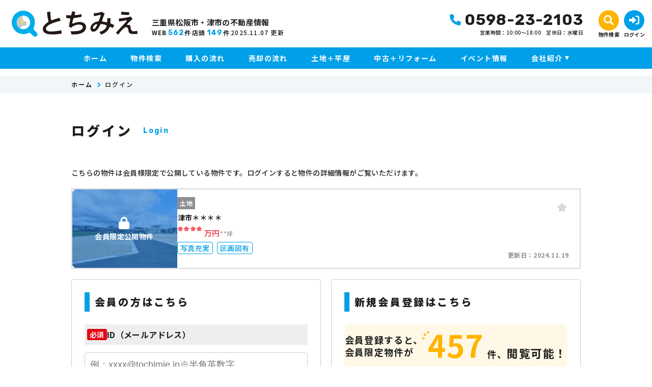

--- FILE ---
content_type: text/html; charset=UTF-8
request_url: https://www.tochimie.jp/estate/detail?no=1000753
body_size: 8221
content:
<!DOCTYPE html>
<html lang="ja">
<head>
  <!-- ver.4.2.3a -->
  <meta charset="UTF-8">
  <meta http-equiv="X-UA-Compatible" content="IE=edge">
  <title>売地 津市＊＊＊＊｜三重県松阪市・津市の不動産情報なら、とちみえ
</title>
<meta name="description" content="" />

<meta name="viewport" content="width=device-width, initial-scale=1.0">
<meta name="format-detection" content="telephone=no">
<meta name="csrf-token" content="5DZO6yjKRYj590Orer40HwQenNQGMpt7Pj94GyTX">
<meta property="og:title" content="売地 津市＊＊＊＊">
<meta property="og:description" content="">
<meta property="og:type" content="website">
<meta property="og:url" content="https://www.tochimie.jp/estate/detail?no=1000753">
<meta property="og:image" content="https://www.tochimie.jp/res/img/logo_yoko.svg">
<meta property="og:site_name" content="とちみえ">
<meta name="twitter:card" content="summary">
<meta name="twitter:title" content="売地 津市＊＊＊＊">
<meta name="twitter:description" content="">
<meta name="twitter:image" content="https://www.tochimie.jp/res/img/logo_yoko.svg">

<link rel="shortcut icon" href="https://www.tochimie.jp/favicon.ico" type="image/x-icon">
<link rel="apple-touch-icon" href="https://www.tochimie.jp/apple-touch-icon.png" sizes="180x180">

<link rel="preconnect" href="https://fonts.googleapis.com">
<link rel="preconnect" href="https://fonts.gstatic.com" crossorigin>

<link href="https://fonts.googleapis.com/css2?family=Noto+Sans+JP:wght@500;700;900&family=Roboto:wght@500;700;900&display=swap" rel="stylesheet">
<link href="https://fonts.googleapis.com/css2?family=Rubik:wght@400;500;700;800;900&display=swap" rel="stylesheet">

  <link rel="stylesheet" href="https://www.tochimie.jp/packages/fontawesome/css/all.css?20240206092208" type="text/css" media="all" />
<link rel="stylesheet" href="https://www.tochimie.jp/packages/sweetalert/sweetalert2.min.css?20240206092209" type="text/css" media="all" />
<link rel="stylesheet" href="https://www.tochimie.jp/res/css/style.css?20250711113501" type="text/css" media="all" />
  <link rel="stylesheet" href="https://www.tochimie.jp/res/css/member.css?20240805095811" type="text/css" media="all"/>
  <!-- Google Tag Manager -->
<script>(function(w,d,s,l,i){w[l]=w[l]||[];w[l].push({'gtm.start':
new Date().getTime(),event:'gtm.js'});var f=d.getElementsByTagName(s)[0],
j=d.createElement(s),dl=l!='dataLayer'?'&l='+l:'';j.async=true;j.src=
'https://www.googletagmanager.com/gtm.js?id='+i+dl;f.parentNode.insertBefore(j,f);
})(window,document,'script','dataLayer','GTM-TC4GJPZ');</script>
<!-- End Google Tag Manager -->
</head>
<body id="top" class="l-body page-member">
<!-- Google Tag Manager (noscript) -->
<noscript><iframe src="https://www.googletagmanager.com/ns.html?id=GTM-TC4GJPZ"
height="0" width="0" style="display:none;visibility:hidden"></iframe></noscript>
<!-- End Google Tag Manager (noscript) -->
  <header id="header" class="l-header">
  <div class="l-header__inner">
    <div class="l-header__logoBlock">
      <div class="l-header__caption u-d-onlyPC">
        <p class="l-header__description">
          三重県松阪市・津市の不動産情報
        </p>
        <div class="l-header__count u-d-onlyPC">
  <div class="l-header__count__bukken">
    <div class="l-header__count__item">WEB<span class="l-header__count__number"><span>562</span><span class="unit">件</span></span></div>
    <div class="l-header__count__item">店頭<span class="l-header__count__number"><span>149</span><span class="unit">件</span></span></div>
  </div>
      <div class="l-header__count__update u-d-onlyPC__update">2025.11.07&nbsp;<span class="l-header__count__update__text">更新</span></div>
  </div>
      </div>
      <div class="l-header__caption u-d-onlySP">
        <p class="l-header__description">三重県松阪市・津市の<br>不動産情報</p>
      </div>
              <div class="l-header__logo">
          <a class="l-header__logo__link" href="https://www.tochimie.jp">
  <img class="l-header__logo__image" src="https://www.tochimie.jp/res/img/logo_yoko.svg" alt="三重県松阪市・津市の不動産情報は、とちみえへ">
</a>
        </div>
          </div>

    <div class="l-header__information u-d-onlyPC">
            <address class="l-header__phone"><i class="fa-solid fa-phone l-header__phone__icon"></i>0598-23-2103</address>
      <p class="l-header__businessHour">
                  <span class="l-header__businessHour__item">営業時間：10:00〜18:00</span>
                          <span class="l-header__businessHour__item">定休日：水曜日
</span>
              </p>
    </div>

    <ul class="l-header__buttons">
      <li class="l-header__buttons__item">
        <a href="https://www.tochimie.jp/estate/search" class="l-header__button l-header__button--search">
          <i class="fa-solid fa-magnifying-glass l-header__button__icon"></i>
          <span class="l-header__button__text">物件検索</span>
        </a>
      </li>
      <li class="l-header__buttons__item">
        <a href="tel:0598-23-2103" class="l-header__button l-header__button--tel u-d-onlySP">
          <i class="fa-solid fa-phone l-header__button__icon l-header__button__icon--tel"></i>
          <span class="l-header__button__text">電話する</span>
        </a>
      </li>
              <li class="l-header__buttons__item">
          <a href="https://www.tochimie.jp/member/login" class="l-header__button l-header__button--login">
            <i class="fa-solid fa-right-to-bracket l-header__button__icon"></i>
            <span class="l-header__button__text">ログイン</span>
          </a>
        </li>
            <li class="l-header__buttons__item">
        <button class="l-header__button l-header__button--burger u-d-onlySP" id="burger-button" type="button">
          <span class="l-header__button__icon l-header__button__bars">
            <span class="l-header__button__bars__item"></span>
            <span class="l-header__button__bars__item"></span>
            <span class="l-header__button__bars__item"></span>
          </span>
          <span class="l-header__button__text">MENU</span>
        </button>
      </li>
    </ul>
  </div>

      <div class="l-memberContents u-d-onlySP">
  <div class="l-memberContents__inner">
    <p class="l-memberContents__title">会員限定<span class="l-memberContents__title__under">コンテンツ</span></p>
    <div class="l-memberContents__buttonList">
      <a class="l-memberContents__button l-memberContents__button--favorite" href="https://www.tochimie.jp/ajax_gateway" data-phery-args="{&quot;mode&quot;:&quot;favorite&quot;}" data-phery-remote="ajax_member_contents_popup" onclick="return false;" ><i class="fa-solid fa-star l-memberContents__button__icon"></i>お気に入り </a>
      <a class="l-memberContents__button l-memberContents__button--matching" href="https://www.tochimie.jp/ajax_gateway" data-phery-args="{&quot;mode&quot;:&quot;matching&quot;}" data-phery-remote="ajax_member_contents_popup" onclick="return false;" ><i class="fa-solid fa-heart l-memberContents__button__icon"></i>マッチング物件 </a>
    </div>
    <a class="l-memberContents__register" href="https://www.tochimie.jp/regist">会員登録はこちら</a>
  </div>
</div>
    <div class="l-header__count u-d-onlySP">
  <div class="l-header__count__bukken">
    <div class="l-header__count__item">WEB<span class="l-header__count__number"><span>562</span><span class="unit">件</span></span></div>
    <div class="l-header__count__item">店頭<span class="l-header__count__number"><span>149</span><span class="unit">件</span></span></div>
  </div>
      <div class="l-header__count__update u-d-onlySP__update">2025.11.07&nbsp;<span class="l-header__count__update__text">更新</span></div>
  </div>
  <nav class="l-gNavi u-d-onlyPC">
  <div class="l-wrap">
    <ul class="l-gNavi__inner">
      <li id="gNavi-home" class="l-gNavi__item">
        <a href="https://www.tochimie.jp" class="l-gNavi__link">ホーム</a>
      </li>
      <li id="gNavi-estate" class="l-gNavi__item">
        <a href="https://www.tochimie.jp/estate/search" class="l-gNavi__link">物件検索</a>
      </li>
      <li id="gNavi-buy" class="l-gNavi__item">
        <a href="https://www.tochimie.jp/buy" class="l-gNavi__link">購入の流れ</a>
      </li>
      <li id="gNavi-sell" class="l-gNavi__item">
        <a href="https://www.tochimie.jp/sell" class="l-gNavi__link">売却の流れ</a>
      </li>
      <li id="gNavi-sell" class="l-gNavi__item">
        <a href="https://hiraya-kinari.jp/" class="l-gNavi__link" target="_blank">土地＋平屋</a>
      </li>
      <li id="gNavi-reform" class="l-gNavi__item">
        <a href="https://www.tochimie.jp/reform" class="l-gNavi__link">中古＋リフォーム</a>
      </li>
      <li id="gNavi-event" class="l-gNavi__item">
        <a href="https://www.tochimie.jp/event" class="l-gNavi__link">イベント情報</a>
      </li>
      
      <li id="gNavi-company" class="l-gNavi__item">
        <a href="https://www.tochimie.jp/company" class="l-gNavi__link l-gNavi__link--dropdown">会社紹介</a>
        <ul class="l-gNavi__dropdown">
          <li class="l-gNavi__dropdown__item">
            <a href="https://www.tochimie.jp/company" class="l-gNavi__dropdown__link">会社概要</a>
          </li>
          <li class="l-gNavi__dropdown__item">
            <a href="https://www.tochimie.jp/company/staff" class="l-gNavi__dropdown__link">スタッフ紹介</a>
          </li>
        </ul>
      </li>
    </ul>
  </div>
</nav>
  <nav id="burger-menu" class="l-burger u-d-onlySP">
  <div class="l-burger__bg js-burger-close"></div>
  <div class="l-burger__close js-burger-close"></div>
  <div class="l-burger__content">
    <div class="l-burger__login">
              <a href="https://www.tochimie.jp/member/login" class="l-burger__login__button">ログイン</a>
          </div>
    <div class="l-burger__contentLinks">
      <div class="l-burger__contentLinks__heading">物件検索</div>
      <div class="l-burger__contentLinks__data">
        <a class="l-burger__contentLinks__item" href="https://www.tochimie.jp/estate/search#type">物件種別から探す</a>
        <a class="l-burger__contentLinks__item" href="https://www.tochimie.jp/estate/search#area">地域名から探す</a>
        <a class="l-burger__contentLinks__item" href="https://www.tochimie.jp/estate/search#school">学校区から探す</a>
        <a class="l-burger__contentLinks__item" href="https://www.tochimie.jp/estate/search#line">沿線から探す</a>
      </div>
      <div class="l-burger__contentLinks__heading">コンテンツ</div>
      <div class="l-burger__contentLinks__data">
        <a class="l-burger__contentLinks__item" href="https://www.tochimie.jp/buy">購入の流れ</a>
        <a class="l-burger__contentLinks__item" href="https://www.tochimie.jp/sell">売却の流れ</a>
        <a class="l-burger__contentLinks__item" href="https://www.tochimie.jp/event">イベント情報</a>
        
        <a class="l-burger__contentLinks__item" href="https://www.tochimie.jp/reform">中古＋リフォーム</a>
        <a class="l-burger__contentLinks__item l-burger__contentLinks__item--full" href="https://hiraya-kinari.jp/" target="_blank">土地＋平屋（平屋のKiNARi）<i class="fa-sharp fa-solid fa-arrow-up-right-from-square"></i></a>
      </div>
      <div class="l-burger__contentLinks__heading">会社紹介</div>
      <div class="l-burger__contentLinks__data">
        <a class="l-burger__contentLinks__item" href="https://www.tochimie.jp/company">会社概要</a>
        <a class="l-burger__contentLinks__item" href="https://www.tochimie.jp/company/staff">スタッフ紹介</a>
      </div>
          </div>
    <div class="l-burger__contacts">
      <a class="l-burger__contacts__item" href="https://www.tochimie.jp/contact"><i class="fa-regular fa-envelope l-burger__contacts__item__icon"></i>お問い合わせ</a>
      <a class="l-burger__contacts__item" href="https://www.tochimie.jp/contact/reserve"><i class="fa-regular fa-calendar-check l-burger__contacts__item__icon"></i>来店予約</a>
      <a class="l-burger__contacts__item" href="https://www.tochimie.jp/contact/reserve-web"><i class="fa-solid fa-desktop l-burger__contacts__item__icon"></i>オンライン相談ご予約</a>
    </div>
    <div class="l-burger__others">
      <a class="l-burger__others__item" href="https://www.tochimie.jp/privacy">プライバシーポリシー</a>
      <a class="l-burger__others__item" href="https://www.tochimie.jp/sitemap">サイトマップ</a>
          </div>
      </div>
</nav>
</header>
<nav id="header-mini" class="l-header-mini u-d-onlyPC">
  <div class="l-header-mini__inner">
    <a class="l-header-mini__link" href="https://www.tochimie.jp">
      <img class="l-header-mini__image" src="https://www.tochimie.jp/res/img/logo_yoko_mini.svg" alt="とちみえ" />
      <div class="l-header-mini__description u-d-n">
        三重県松阪市・津市の不動産情報
        とちみえ
      </div>
    </a>
    <div class="l-header__count l-header-mini__count">
  <div class="l-header__count__bukken">
    <div class="l-header__count__item">WEB<span class="l-header__count__number"><span>562</span><span class="unit">件</span></span></div>
    <div class="l-header__count__item">店頭<span class="l-header__count__number"><span>149</span><span class="unit">件</span></span></div>
  </div>
  </div>
    <ul class="l-header-mini__buttons">
      <li class="l-header-mini__buttons__item">
        <a href="https://www.tochimie.jp/estate/search" class="l-header-mini__button l-header-mini__button--search is-narrow">
          <i class="fa-solid fa-magnifying-glass l-header-mini__button__icon"></i>
          <span class="l-header-mini__button__text">物件検索</span>
        </a>
      </li>
      <li class="l-header-mini__buttons__item">
        <a href="https://www.tochimie.jp/contact/reserve" class="l-header-mini__button l-header-mini__button--reserve is-narrow">
          <i class="fa-regular fa-calendar-check l-header-mini__button__icon"></i>
          <span class="l-header-mini__button__text">来店予約</span>
        </a>
      </li>
                    <li class="l-header-mini__buttons__item">
          <a href="https://www.tochimie.jp/member/login" class="l-header-mini__button l-header-mini__button--login is-narrow">
            <i class="fa-solid fa-right-to-bracket l-header-mini__button__icon"></i>
            <span class="l-header-mini__button__text">ログイン</span>
          </a>
        </li>
            <li class="l-header-mini__buttons__item">
        <a href="https://www.tochimie.jp/contact" class="l-header-mini__button l-header-mini__button--contact is-narrow">
          <i class="fa-regular fa-envelope l-header-mini__button__icon"></i>
          <span class="l-header-mini__button__text">お問い合わせ</span>
        </a>
      </li>
              <li class="l-header-mini__buttons__item">
          <div class="l-header-mini__button l-header-mini__button--sides">
            <a class="l-header-mini__button__text" href="https://www.tochimie.jp/ajax_gateway" data-phery-args="{&quot;mode&quot;:&quot;favorite&quot;}" data-phery-remote="ajax_member_contents_popup" onclick="return false;" ><i class="fa-solid fa-star l-header-mini__button__icon"></i><span>お気に入り</span> </a>
            <div class="l-header-mini__button__limit">限定</div>
          </div>
        </li>
        <li class="l-header-mini__buttons__item">
          <div class="l-header-mini__button l-header-mini__button--sides">
            <a class="l-header-mini__button__text" href="https://www.tochimie.jp/ajax_gateway" data-phery-args="{&quot;mode&quot;:&quot;matching&quot;}" data-phery-remote="ajax_member_contents_popup" onclick="return false;" ><i class="fa-solid fa-heart l-header-mini__button__icon"></i><span>マッチング物件</span> </a>
            <div class="l-header-mini__button__limit">限定</div>
          </div>
        </li>
          </ul>
  </div>
</nav>
    <nav class="p-breadcrumb u-d-onlyPC">
  <ol id="breadcrumb" class="p-breadcrumb__inner l-wrap">
    <li class="p-breadcrumb__item">
      <a class="c-link01 c-link01--text01" href="https://www.tochimie.jp">ホーム</a>
    </li>
          <li class="p-breadcrumb__item">ログイン</li>
      </ol>
</nav>
  <div class="l-container l-container--under login">
    <div class="l-container__inner l-wrap">
      <main id="main" class="l-main">
          <h1 class="c-heading01 ">
    <span class="c-heading01__main ">ログイン</span>
  <span class="c-heading01__sub ">Login</span>
</h1>

      <article class="login__property">
      <p class="login__property__intro">こちらの物件は会員様限定で公開している物件です。ログインすると物件の詳細情報がご覧いただけます。</p>
      <div class="c-card01 c-card01--horizontal" id="item-1000753">
    <a class="c-card01__inner js-clicked-item" href="https://www.tochimie.jp/estate/detail?no=1000753&amp;from=logout" data-id="1000753">
    <div class="c-card01__image">
                        <img class="c-card01__image__secret" src="https://www.tochimie.jp/res/img/img_card_bukken_member_01.png" alt="津市久居相川町、土地の物件は会員限定物件です">
                            <div class="c-card01__iconStatus">
                      <span class="c-stamp02 c-stamp02--member"><i class="c-stamp02__icon fa-solid fa-lock"></i>会員限定公開物件</span>
                  </div>
            <div class="c-card01__iconNewPriceDown">
              </div>
      <div class="c-card01__iconOthers">
                      </div>
    </div>
    <div class="c-card01__body">
      <div class="c-card01__body__top">
        <div class="c-card01__body__top__left">
          <span class="c-seal01">土地</span>
          <p class="c-card01__heading">津市＊＊＊＊</p>
        </div>
        <div class="c-card01__body__top__right">
          <p class="c-card01__price">****<span class="c-card01__price__unit">万円</span></p>
                      <p class="c-card01__size">
                                                <span class="c-card01__size__item">**坪</span>
                                          </p>
                  </div>
      </div>
                      <ul class="c-card01__feature">
                                <li class="c-card01__feature__item">
              <span class="c-seal02  ">写真充実</span>
            </li>
                      <li class="c-card01__feature__item">
              <span class="c-seal02  ">区画図有</span>
            </li>
                  </ul>
          </div>
    <div class="c-card01__update ">更新日：<span>2024.11.19</span></div>
  </a>
  <div class="c-card01__clickArea">
    <div class="c-card01__favorite">
      <a id="" class="c-button03 favorite-add-1000753" style="" data-loading="body" href="https://www.tochimie.jp/favorite/ajax_gateway" data-phery-args="{&quot;no&quot;:&quot;1000753&quot;,&quot;is_store&quot;:false}" data-phery-remote="ajax_add_favorite" onclick="return false;" ><i class="fa-solid fa-star"></i> </a>
<a id="" class="c-button03 c-button03--active favorite-delete-1000753" style="display: none;" data-loading="body" href="https://www.tochimie.jp/favorite/ajax_gateway" data-phery-args="{&quot;no&quot;:[&quot;1000753&quot;]}" data-phery-remote="ajax_delete_favorite" onclick="return false;" ><i class="fa-solid fa-star"></i> </a>
    </div>
      </div>
</div>
    </article>
  
  <article class="login__inner">
    <section class="login__contents">
      <h2 class="c-heading02 ">会員の方はこちら</h2>

            <form id="form1" class="p-form01 h-adr" method="POST">
  <input type="hidden" name="_token" value="5DZO6yjKRYj590Orer40HwQenNQGMpt7Pj94GyTX">
  <span class="p-country-name" style="display:none;">Japan</span>
  <input type="hidden" name="from" value="1000753">
                <section class="p-form01__block ">
      <dl class="p-form01__items">
    <div class="p-form01__item is-visible">
  <dt class="p-form01__heading" id=validation-block-login_id>
          <span class="c-seal03 c-seal03--required ">必須</span>
        ID（メールアドレス）
  </dt>
  <dd class="p-form01__data">
        <input id="login_id" class="c-text01 validation-item ascii" name="login_id"
       type="email"
       value=""
       placeholder="例：xxxx@tochimie.jp※半角英数字"
       maxlength=""
       
       
       data-validation-block-id="validation-block-login_id"
       data-validation-rule="required"
       
>
                            <div class="p-form01__validation validation-message"
            id="validation-message-login_id"
            data-validation-block-id="validation-block-login_id"></div>
                      </dd>
</div>

          <div class="p-form01__item is-visible">
  <dt class="p-form01__heading" id=validation-block-password>
          <span class="c-seal03 c-seal03--required ">必須</span>
        パスワード
  </dt>
  <dd class="p-form01__data">
        <div class="c-password">
  
  <input id="password" class="c-text01 validation-item  c-password__input" name="password"
       type="password"
       value=""
       placeholder="※半角英数字8文字以上"
       maxlength=""
       inputmode=email
       
       data-validation-block-id="validation-block-password"
       data-validation-rule="required"
       
>
  <div class="c-password__icon" onclick="toggle_password_visibility()"></div>
</div>

<script>
  function toggle_password_visibility() {
    // 入力要素の取得
    let password_input = $('#password');

    // アイコン要素の取得
    let password_icon = $('.c-password__icon');

    // パスワード入力のタイプをトグルする（'password' と 'text' を切り替える）
    password_input.attr('type', (password_input.attr('type') === 'password') ? 'text' : 'password');

    // アイコンに 'show' クラスをトグルする
    password_icon.toggleClass('is-show');
  };
</script>
                            <div class="p-form01__validation validation-message"
            id="validation-message-password"
            data-validation-block-id="validation-block-password"></div>
                      </dd>
</div>
  </dl>
</section>
      <section class="p-form01__submit p-form01__submit--full">
      <a class="c-button01 c-button01--main c-button01--l" data-loading="body" href="https://www.tochimie.jp/member/ajax_gateway" data-validation-href="https://www.tochimie.jp/validation/ajax_gateway" id="submit" onclick="return false;" data-phery-args="{&quot;from&quot;:&quot;1000753&quot;}" data-phery-related="form" data-phery-remote="ajax_login" onclick="return false;" >ログイン </a>
    </section>
  </form>
      <p class="login__password">
        <a class="c-link01 c-link01--main"
           href="https://www.tochimie.jp/member/password">パスワードを忘れた方はこちら≫</a>
      </p>
    </section>

    <section class="login__contents">
      <h2 class="c-heading02 ">新規会員登録はこちら</h2>

      <div class="login__merit">
        <div class="estateCount">
          <p class="estateCount__left">会員登録すると、<br>会員限定物件が</p>
          <p class="estateCount__right">
            <i class="icon if if-icon_tree-triangle"></i>
            <span class="count">457</span>
            <span
              class="sub">件、</span>閲覧可能！
          </p>
        </div>
        <div class="benefits">
          <p class="benefits__title">他にもこんな会員様限定特典がございます！</p>
          <ul class="benefits__list">
            <li class="benefits__item">会員限定イベント・セミナーにご招待</li>
            <li class="benefits__item">新規物件情報をメールで配信</li>
            <li class="benefits__item">お気に入り・検索条件保存マッチング通知機能</li>
          </ul>
        </div>
        <p class="login__merit__text">まだ会員登録がお済みでない方はこちらからご登録下さい。</p>
      </div>
      <div class="login__button">
                <a href="https://www.tochimie.jp/regist?from=lo_regist"
     class="c-button01 c-button01--register c-button01--l"   >
        無料会員登録
  </a>
      </div>
    </section>
  </article>
      </main>
          </div>
      </div>

  <section id="l-cv" class="l-cv u-d-onlySP">
  <ul class="l-cv__inner">
          <li class="l-cv__inner__item">
        <a class="l-cv__inner__item__link l-cv__inner__item__link--register" href="https://www.tochimie.jp/regist" rel="noopener"><i class="fa-solid fa-user-plus"></i>会員登録</a>
      </li>
        <li class="l-cv__inner__item">
      <a class="l-cv__inner__item__link l-cv__inner__item__link--reserve" href="https://www.tochimie.jp/contact/reserve" rel="noopener"><i class="fa-regular fa-calendar-check"></i>来店予約</a>
    </li>
  </ul>
</section>

    <div class="l-information">
  <a href="#top" class="l-information__goTop js-smoothScroll"></a>
  <div class="l-wrap-onlyPC l-information__inner">
    <div class="l-information__logoBlock">
      <p class="l-information__description">三重県松阪市・津市の不動産情報</p>
      <a class="l-information__logo" href="https://www.tochimie.jp"><img src="https://www.tochimie.jp/res/img/logo_tate.svg" alt="とちみえ" loading="lazy"></a>
    </div>
    <div class="l-information__phoneBlock">
      <p class="l-information__phoneBlock__caption">HPを見たと言ってお気軽にお問い合わせください</p>
      <p class="l-information__phoneBlock__heading">無料相談・お電話窓口</p>
                    <a class="l-information__phone" href="tel:0598-23-2103"><address><i class="fa-solid fa-phone l-information__phone__icon"></i>0598-23-2103</address></a>
            <div class="l-information__businessHour">
                  <span class="l-information__businessHour__item">営業時間：10:00〜18:00</span>
                          <span class="l-information__businessHour__item">定休日：水曜日
</span>
              </div>
    </div>
    <ul class="l-information__shopList">
      <li class="l-information__shop">
        <div class="l-information__shop__image">
                      <img src="https://new.bukken1.com/image/company/137/200/150/736e4a981e3a3e64d58108ef1a062fda.jpg" alt="" loading="lazy">
                  </div>
        <div class="l-information__shop__detail">
          <p class="l-information__shop__name">とちみえ</p>
          <p class="l-information__shop__address">
                          〒515-0812 <br class="u-d-onlySP">三重県松阪市船江町１３９２−２７イオンタウン松阪船江店　A棟2階207
                      </p>
          <div class="l-information__shop__map">
                          <a href="https://maps.app.goo.gl/gRMHnPWg4uKNSNb16"  class="c-button02 c-button02--normal"  target="_blank" rel="noopener"><i class="fa-solid fa-location-dot"></i>地図を開く</a>
                      </div>
        </div>
      </li>
    </ul>
    <div class="l-information__contactBlock">
      <div class="l-information__buttonList">
        <a href="https://www.tochimie.jp/contact" class="l-information__button"><i class="fa-regular fa-envelope l-information__button__icon"></i>お問い合わせ</a>
        <a href="https://www.tochimie.jp/contact/reserve" class="l-information__button"><i class="fa-regular fa-calendar-check l-information__button__icon"></i>来店予約</a>
        <a href="https://www.tochimie.jp/contact/reserve-web" class="l-information__button"><i class="fa-solid fa-desktop l-information__button__icon"></i>オンライン相談</a>
      </div>
          </div>
  </div>
  <div class="l-information__linkList u-d-n">
    <div class="l-wrap l-information__linkList__inner">
      <a href="" target="_blank" rel="noopener" class="l-information__linkList__item u-d-onlySP"><img src="https://www.tochimie.jp/res/img/img_information_link01.png" alt="" loading="lazy"></a>
      <a href="" target="_blank" rel="noopener" class="l-information__linkList__item u-d-onlySP"><img src="https://www.tochimie.jp/res/img/img_information_link01.png" alt="" loading="lazy"></a>
      <a href="" target="_blank" rel="noopener" class="l-information__linkList__item u-d-onlyPC"><img src="https://www.tochimie.jp/res/img/img_information_link01_pc.png" alt="" loading="lazy"></a>
      <a href="" target="_blank" rel="noopener" class="l-information__linkList__item u-d-onlyPC"><img src="https://www.tochimie.jp/res/img/img_information_link01_pc.png" alt="" loading="lazy"></a>
    </div>
  </div>
</div>
  <footer class="l-footer l-footer--withCv">
  <div class="l-wrap l-footer__inner">
    <div class="l-footer__navigation">
      <a class="l-footer__link c-link01 c-link01--white" href="https://www.tochimie.jp/privacy">プライバシーポリシー</a>
      <a class="l-footer__link c-link01 c-link01--white" href="https://www.tochimie.jp/sitemap">サイトマップ</a>
    </div>
    <p class="l-footer__copyright">&copy;2024 とちみえ</p>
  </div>
</footer>
<script src="https://www.tochimie.jp/res/js/vendor.bundle.js?20240206092209"></script>
<script src="https://www.tochimie.jp/res/js/app.bundle.js?20240523094841"></script>
<script src="https://www.tochimie.jp/res/js/validation.bundle.js?20240523094841"></script>
<script src="https://www.tochimie.jp/packages/phery.min.js?20240206092209"></script>
<script src="https://www.tochimie.jp/packages/spin.min.js?20240206092209"></script>
<script src="https://www.tochimie.jp/packages/jquery.history.js?20240206092208"></script>
<script src="https://www.tochimie.jp/packages/common.js?20240523094841"></script>
<script src="https://www.tochimie.jp/packages/promise-7.0.4.min.js?20240206092209"></script>
<script src="https://www.tochimie.jp/packages/sweetalert/sweetalert2.min.js?20240206092209"></script>
<script>
  $.ajaxSetup({
    headers: {
      'X-CSRF-TOKEN': $('meta[name="csrf-token"]').attr('content')
    }
  });
  $(function () {
    
    let urlHash = location.hash;
    if( urlHash ) {
      $('body,html').stop().scrollTop(0);
      setTimeout(function(){
        let $header;
        if (!$('#header-mini').length || $('#header-mini').is(':hidden')) {
          $header = $('#header');
        } else {
          $header = $('#header-mini');
        }
        let target = $(urlHash);
        let position = target.offset().top - $header.outerHeight();
        $('body,html').stop().animate({scrollTop:position}, 200);
      }, 100);
    }
  });
</script>
  <script>
    $(function () {
      $('#submit').validation({
        isSubmitOnEnterKey: true
      });
    });
  </script>
</body>
</html>


--- FILE ---
content_type: image/svg+xml
request_url: https://www.tochimie.jp/res/img/logo_yoko_mini.svg
body_size: 2566
content:
<svg xmlns="http://www.w3.org/2000/svg" xmlns:xlink="http://www.w3.org/1999/xlink" width="95" height="20" viewBox="0 0 95 20"><image width="95" height="20" xlink:href="[data-uri]"/></svg>

--- FILE ---
content_type: image/svg+xml
request_url: https://www.tochimie.jp/res/img/logo_tate.svg
body_size: 1864
content:
<svg id="レイヤー_1" xmlns="http://www.w3.org/2000/svg" viewBox="0 0 251.3 144.1"><style>.st0{fill:#00aeeb}.st1{fill:#fff}.st2{fill:#c8c9ca}.st3{fill:#231815}.st4{fill:#fff000}</style><path class="st0" d="M89 30.8C89 13.8 102.8 0 119.8 0s30.8 13.8 30.8 30.8c0 4.6-1 9-3 13.2-1.2 2.4-.7 5.4 1.3 7.3l6.4 6.4c2.5 2.5 2.5 6.6 0 9.1s-6.6 2.5-9.1 0l-6.6-6.6c-1.9-1.9-4.8-2.4-7.2-1.3-4 1.8-8.3 2.8-12.7 2.8-16.9 0-30.7-13.9-30.7-30.9z"/><path class="st1" d="M119.8 12.8c-.6 0-1.2 0-1.7.1-.8 1.6-1.2 3.3-1.2 5.2 0 6.3 5 11.4 11.2 11.6V40c-1.6-.9-3.5-1.4-5.6-1.4-5.2 0-9.6 3.5-11.1 8.2 2.5 1.4 5.4 2.1 8.5 2.1 9.9 0 18-8.1 18-18 0-10-8.1-18.1-18.1-18.1z"/><path class="st2" d="M122.5 38.5c2 0 3.9.5 5.6 1.4V29.8c-6.2-.2-11.2-5.3-11.2-11.6 0-1.9.5-3.7 1.2-5.2-9.1.9-16.3 8.6-16.3 17.9 0 6.9 3.9 12.8 9.5 15.9 1.5-4.8 5.9-8.3 11.2-8.3z"/><path class="st3" d="M20.2 93.5c.5 6.7 1 10 1.8 11.5.4.8 1.6 1.1 2.5.7 2-.8 5.2-1.9 10.1-3.5 4.3-1.4 7.3-2.2 9.5-2.7 1 2.8 2.1 5.3 3.2 7.7-6.9 1.6-13 3.3-18 5-14.5 5.2-21.2 10.4-21.1 16.1v.4c.1 1.9 1.3 4.2 5.5 5.6 2.9 1 7.1 1.3 12.9.9l3.7-.3c7.7-.6 13.8-1.5 18.7-2.7.3 2.4.8 6.5 1 8.6-6.8 1.2-13.8 2.2-21.4 2.3s-12.9-.1-18.1-1.7c-6.3-2-9.7-5.5-10.4-10.5 0-.3-.1-.5-.1-.8-.3-4.3 1.4-8.4 5.2-12.5 2-2.2 4.6-4.3 8.6-6.7.9-.6 1.4-1.4 1.1-2.9-.2-.7-1.1-4-2.4-11.5-1-6.5-1.3-12.5-1.3-12.5l8.4-.9c.1.1.3 6.6.6 10.4zm53.2-.5c.9 0 1.8-.6 2-1.4 0 0 1.8-7.1 2.4-9.4 2 .4 6.3 1.3 8.6 1.8-.8 2.1-1.6 4.7-1.8 5.8-.2.8 0 1.4.2 1.7.3.5.9.7 1.5.7 1.8 0 4.8-.3 9.3-1.1 2.9-.5 5.2-.9 7-1.4 0 .2-.2 3.2.1 7.1-12.1 2.4-15.9 2.6-18.9 3-1.7.2-2.6 1.4-2.9 2.1-1.4 4.1-2.7 9.5-2.9 10.6-.1.9.2 1.4.7 1.7.5.4 1.5.4 2.2.1 6.1-2.7 11.1-3.9 15.5-3.9h1.2c4.5 0 8.5 1.1 11.8 3.2 3.5 2.4 5 5.5 5.2 9.7.2 6.9-4.2 13.5-12.8 16.7-5.9 2.1-13.2 3.2-21.5 3.2l-2.6-.1h-2.1c-.1-2.1-.8-4.9-2.1-8.4 2.1.1 4.4.2 6.8.1 7.8-.1 13.5-.7 17.4-2 5.5-1.8 8.7-5.7 8.4-9.3-.3-3.6-3.8-6.2-9.2-6.3H96c-8.3 0-15.5 3-21.5 8.8-1.7-1.8-3.4-2.9-3.4-2.9s-1.8-1.3-2-1.4c.4-2.2 3.4-16.9 3.6-18 .2-1.1-.1-1.9-.3-2.2-.4-.5-1-.8-1.9-.8-1.3-.1-5.1-.4-8.6-.9.1-1.9.3-5.5.4-7.8 3.8.5 8.1 1 11.1 1zm68.3 23c-1.9.5-4.9 2.6-6.1 4-1 1.2-2.6 3.3-2.9 5.4-.2 2.2.9 3.5 2.6 3.5 1.5.1 3.2-1.4 5.2-4.4.8-1.2 1.8-2.8 3.1-5.7.4-.9.4-1.9-.1-2.4-.4-.5-1.1-.6-1.8-.4zm8.2-30.6c3.5-.8 5.3-1.4 6.4-1.8 1.2.9 3.4 2.4 7.9 5.1-1 1.5-2.2 4-3.8 8.4 0 0-3.2 9.3-3.4 9.8-.3.9 0 1.5.1 1.8.3.5.9.6 1.7.7 2.9.3 5.9.9 9.6 1.8.5.1 1.1 0 1.6-.3.4-.4.7-.9.7-1.5 0-.1 0-1.2.3-9.1 2.1.1 6.3.2 8.5.2-.1 2.8-.4 12.5-.4 12.5v.1c0 .7.5 1.3 1.1 1.6l6.9 2.8s1.2.5 2.3.9c-.7 1.4-1.9 3.9-3.9 8.1-2.8-1.7-6.1-3.2-6.1-3.2-.4-.2-1-.3-1.5-.1-.5.2-.9.5-1.1 1-3.9 9.5-11.3 15.9-22.4 19.5-.9-2.2-2.3-4.6-4.3-7.2 3.7-.8 7-2.1 9.9-3.8 5.9-3.4 8.3-8.4 8.9-10.9.3-1 .1-1.6.1-1.8-.2-.4-.5-.7-1-1.1-.8-.5-5.8-2.5-12.8-3.2-.8-.1-2.1.4-2.7 1.4-3.7 6.9-5 9.5-6 10.8-3.7 4.9-7.5 8.1-12.5 8.2-1.4 0-3.5-.6-5-2-1.8-1.7-2.8-3.8-2.9-6.4-.2-4.9 2.6-10.8 8.3-14.5 4.3-2.8 7.8-3.6 11.9-4.2.7-.1 1.8-.6 2.1-1.4.5-1.2 4.7-12.8 5-13.6.2-.8 0-1.5-.5-1.9-.4-.3-1.2-.6-2.1-.3-1 .3-2.9.8-6.4 1.6-4.1.8-7 1.3-8.9 1.4-.1-1.8-.2-5.3-.3-7.6h1.3c4.5.1 8.9-.6 13.4-1.8zm58.8-2.2c2.8.5 6.5 1 11.8 1.2 4.4.3 7.2.3 8.8.2-.1 2.1-.3 5.4-.4 7.2-1.3.1-2.9.1-2.9.1-6.1.2-12.9-.3-18.6-1.6.4-1.8.9-5.1 1.3-7.1zm24.2 12.9c1 1.2 3.8 4.3 5.4 6.1-1.4 1.1-3.5 3-7.2 6.7-2 1.7-4.2 4-6.8 6.8-.3.4-.5.8-.5 1.3 0 .3.1.6.3.9.5.7 1.3 1 2.1.7 1.1-.4 2.1-.6 2.9-.6 1.4 0 2.4.8 2.9 2.2.4 1.2.9 4.2 1.7 8.7.7 4.3 3.8 6.4 7.6 6.1 3.8-.3 6.5-.8 9.2-1.3.2 2.1.7 5.7.9 7.8-2.5.4-6.9.7-12.6.6-9.7-.2-11.2-5.1-11.5-7.7-.6-6.2-1.4-10.3-6.1-10.3-3.5 0-8 3.5-13.8 10.3-2.3 2.7-4.9 6.1-7.7 9.7-2-2-3.9-3.8-5.7-5.5 2.3-2.4 27.7-29.3 27.7-29.3.3-.4 1.3-1.8.7-2.7-.6-.8-1.5-.8-2.3-.6-1.8.4-5.2 1.3-10.6 2.2-3.3.5-5.7.9-7.2 1.1-.1-2.1-.4-5.7-.5-8 12.1-.7 22.9-2.8 31.1-5.2z"/><path class="st4" d="M115.7 25c.2-.6.6-.6.9 0l.7 1.7c.2.6.9 1.2 1.5 1.5l1.7.7c.6.2.6.6 0 .9l-1.7.7c-.6.2-1.2.9-1.5 1.5l-.7 1.7c-.2.6-.6.6-.9 0L115 32c-.2-.6-.9-1.2-1.5-1.5l-1.7-.7c-.6-.2-.6-.6 0-.9l1.7-.7c.6-.2 1.2-.9 1.5-1.5l.7-1.7z"/></svg>

--- FILE ---
content_type: image/svg+xml
request_url: https://www.tochimie.jp/res/img/logo_yoko.svg
body_size: 1862
content:
<svg id="レイヤー_1" xmlns="http://www.w3.org/2000/svg" viewBox="0 0 334 68.7"><style>.st0{fill:#231815}.st1{fill:#00aeeb}.st2{fill:#fff}.st3{fill:#c8c9ca}.st4{fill:#fff000}</style><path class="st0" d="M103 12.8c.5 6.7 1 10 1.8 11.5.4.8 1.6 1.1 2.5.7 2-.8 5.2-1.9 10.1-3.5 4.3-1.4 7.3-2.2 9.5-2.7 1 2.8 2.1 5.3 3.2 7.7-6.9 1.6-13 3.3-18 5C97.4 36.9 90.7 42 90.8 47.7v.4c.1 1.9 1.3 4.2 5.5 5.6 2.9 1 7.1 1.3 12.9.9l3.7-.3c7.7-.6 13.8-1.5 18.7-2.7.3 2.4.8 6.5 1 8.6-6.8 1.2-13.8 2.2-21.4 2.3-7.6.1-12.9-.1-18.1-1.7-6.3-2-9.7-5.5-10.4-10.5 0-.3-.1-.5-.1-.8-.3-4.3 1.4-8.4 5.2-12.5 2-2.2 4.6-4.3 8.6-6.7.9-.6 1.4-1.4 1.1-2.9-.2-.7-1.1-4-2.4-11.5-1-6.5-1.3-12.5-1.3-12.5l8.4-.9c.3 0 .5 6.5.8 10.3zm53.1-.4c.9 0 1.8-.6 2-1.4 0 0 1.8-7.1 2.4-9.4 2 .4 6.3 1.3 8.6 1.8-.8 2.1-1.6 4.7-1.8 5.8-.2.8 0 1.4.2 1.7.3.5.9.7 1.5.7 1.8 0 4.8-.3 9.3-1.1 2.9-.5 5.2-.9 7-1.4 0 .2-.2 3.2.1 7.1-12.1 2.4-15.9 2.6-18.9 3-1.7.2-2.6 1.4-2.9 2.1-1.4 4.1-2.7 9.5-2.9 10.6-.1.9.2 1.4.7 1.7.5.4 1.5.4 2.2.1 6.1-2.7 11.1-3.9 15.5-3.9h1.2c4.5 0 8.5 1.1 11.8 3.2 3.5 2.4 5 5.5 5.2 9.7.2 6.9-4.2 13.5-12.8 16.7-5.9 2.1-13.2 3.2-21.5 3.2l-2.6-.1h-2.1c-.1-2.1-.8-4.9-2.1-8.4 2.1.1 4.4.2 6.8.1 7.8-.1 13.5-.7 17.4-2 5.5-1.8 8.7-5.7 8.4-9.3-.3-3.6-3.8-6.2-9.2-6.3h-.9c-8.3 0-15.5 3-21.5 8.8-1.7-1.8-3.4-2.9-3.4-2.9s-1.8-1.3-2-1.4c.4-2.2 3.4-16.9 3.6-18 .2-1.1-.1-1.9-.3-2.2-.4-.5-1-.8-1.9-.8-1.3-.1-5.1-.4-8.6-.9.1-1.9.3-5.5.4-7.8 3.9.5 8.2.9 11.1 1zm68.4 22.9c-1.9.5-4.9 2.6-6.1 4-1 1.2-2.6 3.3-2.9 5.4-.2 2.2.9 3.5 2.6 3.5 1.5.1 3.2-1.4 5.2-4.4.8-1.2 1.8-2.8 3.1-5.7.4-.9.4-1.9-.1-2.4-.4-.5-1.2-.6-1.8-.4zm8.2-30.6c3.5-.8 5.3-1.4 6.4-1.8 1.2.9 3.4 2.4 7.9 5.1-1 1.5-2.2 4-3.8 8.4 0 0-3.2 9.3-3.4 9.8-.3.9 0 1.5.1 1.8.3.5.9.6 1.7.7 2.9.3 5.9.9 9.6 1.8.5.1 1.1 0 1.6-.3.4-.4.7-.9.7-1.5 0-.1 0-1.2.3-9.1 2.1.1 6.3.2 8.5.2-.1 2.8-.4 12.5-.4 12.5v.1c0 .7.5 1.3 1.1 1.6l6.9 2.8s1.2.5 2.3.9c-.7 1.4-1.9 3.9-3.9 8.1-2.8-1.7-6.1-3.2-6.1-3.2-.4-.2-1-.3-1.5-.1-.5.2-.9.5-1.1 1-3.9 9.5-11.3 15.9-22.4 19.5-.9-2.2-2.3-4.6-4.3-7.2 3.7-.8 7-2.1 9.9-3.8 5.9-3.4 8.3-8.4 8.9-10.9.3-1 .1-1.6.1-1.8-.2-.4-.5-.7-1-1.1-.8-.5-5.8-2.5-12.8-3.2-.8-.1-2.1.4-2.7 1.4-3.7 6.9-5 9.5-6 10.8-3.7 4.9-7.5 8.1-12.5 8.2-1.4 0-3.5-.6-5-2-1.8-1.7-2.8-3.8-2.9-6.4-.2-4.9 2.6-10.8 8.3-14.5 4.3-2.8 7.8-3.6 11.9-4.2.7-.1 1.8-.6 2.1-1.4.5-1.2 4.7-12.8 5-13.6.2-.8 0-1.5-.5-1.9-.4-.3-1.2-.6-2.1-.3-1 .3-2.9.8-6.4 1.6-4.1.8-7 1.3-8.9 1.4-.1-1.8-.2-5.3-.3-7.6h1.3c4.4.1 8.9-.6 13.4-1.8zm58.7-2.2c2.8.5 6.5 1 11.8 1.2 4.4.3 7.2.3 8.8.2-.1 2.1-.3 5.4-.4 7.2-1.3.1-2.9.1-2.9.1-6.1.2-12.9-.3-18.6-1.6.4-1.8.9-5.1 1.3-7.1zm24.2 12.9c1 1.2 3.8 4.3 5.4 6.1-1.4 1.1-3.5 3-7.2 6.7-2 1.7-4.2 4-6.8 6.8-.3.4-.5.8-.5 1.3 0 .3.1.6.3.9.5.7 1.3 1 2.1.7 1.1-.4 2.1-.6 2.9-.6 1.4 0 2.4.8 2.9 2.2.4 1.2.9 4.2 1.7 8.7.7 4.3 3.8 6.4 7.6 6.1 3.8-.3 6.5-.8 9.2-1.3.2 2.1.7 5.7.9 7.8-2.5.4-6.9.7-12.6.6-9.7-.2-11.2-5.1-11.5-7.7-.6-6.2-1.4-10.3-6.1-10.3-3.5 0-8 3.5-13.8 10.3-2.3 2.7-4.9 6.1-7.7 9.7-2-2-3.9-3.8-5.7-5.5 2.3-2.4 27.7-29.3 27.7-29.3.3-.4 1.3-1.8.7-2.7-.6-.8-1.5-.8-2.3-.6-1.8.4-5.2 1.3-10.6 2.2-3.3.5-5.7.9-7.2 1.1-.1-2.1-.4-5.7-.5-8 12.1-.7 23-2.7 31.1-5.2z"/><path class="st1" d="M0 30.8C0 13.8 13.8 0 30.8 0s30.8 13.8 30.8 30.8c0 4.6-1 9-3 13.2-1.2 2.4-.7 5.4 1.3 7.3l6.4 6.4c2.5 2.5 2.5 6.6 0 9.1s-6.6 2.5-9.1 0l-6.6-6.6c-1.9-1.9-4.8-2.4-7.2-1.3-4 1.8-8.3 2.8-12.7 2.8C13.8 61.7 0 47.8 0 30.8z"/><path class="st2" d="M30.8 12.8c-.6 0-1.2 0-1.7.1-.8 1.6-1.2 3.3-1.2 5.2 0 6.3 5 11.4 11.2 11.6V40c-1.6-.9-3.5-1.4-5.6-1.4-5.2 0-9.6 3.5-11.1 8.2 2.5 1.4 5.4 2.1 8.5 2.1 9.9 0 18-8.1 18-18 0-10-8.1-18.1-18.1-18.1z"/><path class="st3" d="M33.5 38.5c2 0 3.9.5 5.6 1.4V29.8c-6.2-.2-11.2-5.3-11.2-11.6 0-1.9.5-3.7 1.2-5.2-9.1.9-16.3 8.6-16.3 17.9 0 6.9 3.9 12.8 9.5 15.9 1.5-4.8 5.9-8.3 11.2-8.3z"/><path class="st4" d="M26.7 25c.2-.6.6-.6.9 0l.7 1.7c.2.6.9 1.2 1.5 1.5l1.7.7c.6.2.6.6 0 .9l-1.7.7c-.6.2-1.2.9-1.5 1.5l-.7 1.7c-.2.6-.6.6-.9 0L26 32c-.2-.6-.9-1.2-1.5-1.5l-1.7-.7c-.6-.2-.6-.6 0-.9l1.7-.7c.6-.2 1.2-.9 1.5-1.5l.7-1.7z"/></svg>